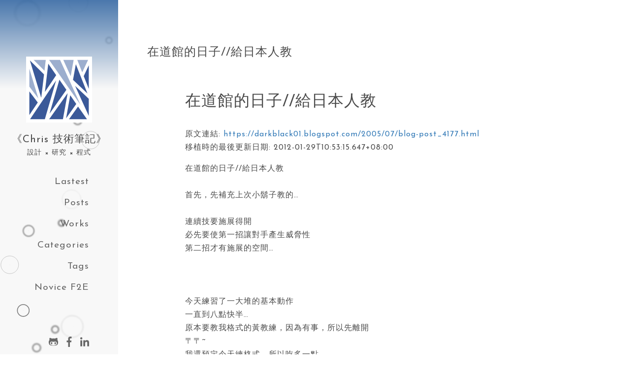

--- FILE ---
content_type: text/html; charset=utf-8
request_url: https://dwatow.github.io/2005/07-09-blogger/7533878520145693541/index.html
body_size: 2984
content:
<!DOCTYPE html>
<html lang="zh-cmn-Hans">
    <head><link rel=manifest href=/manifest.json>
  <!-- Global site tag (gtag.js) - Google Analytics -->
  <script
    async
    src="https://www.googletagmanager.com/gtag/js?id=UA-106752702-1"
  ></script>
  <script>
    window.dataLayer = window.dataLayer || [];
    function gtag() {
      dataLayer.push(arguments);
    }
    gtag("js", new Date());
    gtag("config", "UA-106752702-1");
  </script>
  <meta charset="UTF-8" />
  <meta name="viewport" content="width=device-width, initial-scale=1.0" />
  <meta http-equiv="X-UA-Compatible" content="ie=edge" />
  <meta itemprop="name" content="Chris's Blog" />
  <meta name="apple-mobile-web-app-capable" content="yes">
  <meta
    itemprop="image"
    content="https://avatars1.githubusercontent.com/u/1825852?v=3&s=460"
  />
  <link rel="canonical" href="https://dwatow.github.io/2005/07-09-blogger/7533878520145693541/"/>
  <link rel="preconnect" href="https://fonts.gstatic.com" />
  <link
    href="https://fonts.googleapis.com/css2?family=Josefin+Sans:ital,wght@0,100;0,200;0,300;0,400;0,600;0,700;1,100;1,200;1,300;1,400;1,500;1,600;1,700&display=swap"
    rel="stylesheet"
  />
  <meta name="description" content="¶在道館的日子&#x2F;&#x2F;給日本人教 原文連結: https:&#x2F;&#x2F;darkblack01.blogspot.com&#x2F;2005&#x2F;07&#x2F;blog-post_4177.html 移植時的最後更新日期: 2012-01-29T10:53:15.647+08:00 在道館的日子&#x2F;&#x2F;給日本人教首先，先補充上次小鬍子教的…連續技要施展得開必先要使第一招讓對手產生威脅性第二招才有施展的空間…今天練習了一大堆的基本動作一直">
<meta property="og:type" content="article">
<meta property="og:title" content="在道館的日子&#x2F;&#x2F;給日本人教">
<meta property="og:url" content="https://dwatow.github.io/2005/07-09-blogger/7533878520145693541/index.html">
<meta property="og:site_name" content="《Chris 技術筆記》">
<meta property="og:description" content="¶在道館的日子&#x2F;&#x2F;給日本人教 原文連結: https:&#x2F;&#x2F;darkblack01.blogspot.com&#x2F;2005&#x2F;07&#x2F;blog-post_4177.html 移植時的最後更新日期: 2012-01-29T10:53:15.647+08:00 在道館的日子&#x2F;&#x2F;給日本人教首先，先補充上次小鬍子教的…連續技要施展得開必先要使第一招讓對手產生威脅性第二招才有施展的空間…今天練習了一大堆的基本動作一直">
<meta property="og:locale" content="zh_TW">
<meta property="article:published_time" content="2005-07-08T21:58:00.000Z">
<meta property="article:modified_time" content="2022-03-05T00:42:54.136Z">
<meta property="article:author" content="Chris">
<meta property="article:tag" content="在道館的日子">
<meta name="twitter:card" content="summary">
  <title>
    在道館的日子//給日本人教 - 《Chris 技術筆記》
  </title>
  <meta
    name="viewport"
    content="width=device-width,minimum-scale=1,initial-scale=1"
  />
  <script
    defer
    src="https://cdn.bootcdn.net/ajax/libs/raphael/2.3.0/raphael.min.js"
  ></script>
  
<link rel="stylesheet" href="//cdn.jsdelivr.net/highlight.js/9.10.0/styles/github-gist.min.css">
 
<link rel="stylesheet" href="//cdnjs.cloudflare.com/ajax/libs/KaTeX/0.5.1/katex.min.css">

  
<link rel="stylesheet" href="/css/style.css">

<meta name="generator" content="Hexo 5.4.2"></head>

<body>
    <div class="Shell">
        <aside class='SideBar'>
    <canvas id="ixbg" width="100%" height="100%"></canvas>
    <section class='avatar' style="background-image: linear-gradient(to bottom, #1e5799 0%, #f8f8f8 100%)">
    </section>
    <div class='av-pic' style="background-image: url(/assets/head.svg)"></div>
    <section class='menu'>
        <div>《Chris 技術筆記》</div>
        
            <div>設計 × 研究 × 程式</div>
        
        <ul>
          
            <a href="/" class="Btn">
              <li>Lastest</li>
            </a>
          
            <a href="/archives/" class="Btn">
              <li>Posts</li>
            </a>
          
            <a href="/about/" class="Btn">
              <li>Works</li>
            </a>
          
            <a href="/categories/" class="Btn">
              <li>Categories</li>
            </a>
          
            <a href="/tags/" class="Btn">
              <li>Tags</li>
            </a>
          
            <a href="/categories/前端新手村/" class="Btn">
              <li>Novice F2E</li>
            </a>
          
        </ul>
    </section>
    <section class="media">
        
            
                <a href="https://github.com/dwatow" target="_blank">
                    <i class="fab fa-sm fa-github-alt"></i>
                </a>
            
        
            
                <a href="https://www.facebook.com/dwatow" target="_blank">
                    <i class="fab fa-sm fa-facebook-f"></i>
                </a>
            
        
            
                <a href="https://www.linkedin.com/in/chris-wang-604469107" target="_blank">
                    <i class="fab fa-sm fa-linkedin-in"></i>
                </a>
            
        
    </section>
</aside>

        <div class="container">
            <div data-pager-shell>
                <div>
  <article class='ContentView'>
    <header class='PageTitle'>
        <h1>在道館的日子//給日本人教</h1>
    </header>
    <section>
    
  <div id="toc" class="toc-article">
    <ol class="toc"><li class="toc-item toc-level-1"><a class="toc-link" href="#%E5%9C%A8%E9%81%93%E9%A4%A8%E7%9A%84%E6%97%A5%E5%AD%90-%E7%B5%A6%E6%97%A5%E6%9C%AC%E4%BA%BA%E6%95%99"><span class="toc-text">在道館的日子&#x2F;&#x2F;給日本人教</span></a></li></ol>
  </div>


    <h1 id="在道館的日子-給日本人教"><a class="header-anchor" href="#在道館的日子-給日本人教">¶</a>在道館的日子//給日本人教</h1>
<p>原文連結: <a target="_blank" rel="noopener" href="https://darkblack01.blogspot.com/2005/07/blog-post_4177.html">https://darkblack01.blogspot.com/2005/07/blog-post_4177.html</a><br>
移植時的最後更新日期: 2012-01-29T10:53:15.647+08:00</p>
<p>在道館的日子//給日本人教<br /><br />首先，先補充上次小鬍子教的…<br /><br />連續技要施展得開<br />必先要使第一招讓對手產生威脅性<br />第二招才有施展的空間…<br /><br /><br /><br />今天練習了一大堆的基本動作<br />一直到八點快半…<br />原本要教我格式的黃教練，因為有事，所以先離開<br />〒〒~<br />我還預定今天練格式，所以吃多一點<br />想不到…= =&quot;<br /><br /><br />有認識了一個大隻的男生，是小鬍子女弟子的學長（大榮）<br />她叫那個女生叫「雅芳」（同音不知道字怎麼寫）<br />他們早就認識了，只是這個男生沒有練柔道<br />最近才練…<br /><br /><br /><br />教的是掃腰^^<br />（我覺得啦）<br />而且是日本老師教的唷…</p>

    
    </section>
    
        <div class="fb-like" data-share="true" data-width="450" data-show-faces="true"></div>
        <section class='ArticleMeta'>
            <div>
                發表於&nbsp;
                <time datetime="2005-07-08T21:58:00.000Z" itemprop="datePublished">
              2005-07-09
            </time>
            </div>
            
                <div>
                    tags:
                    
  <li class="meta-text">
  { <a href="/tags/%E5%9C%A8%E9%81%93%E9%A4%A8%E7%9A%84%E6%97%A5%E5%AD%90/">在道館的日子</a> }
  </li>


                </div>
            
        </section>
    
</article>

  <section id="comment">
  <script src="https://utteranc.es/client.js" repo="dwatow/dwatow.github.io" issue-term="title" label="utteranc"
    theme="github-light" crossorigin="anonymous" async>
  </script>
</section>
</div>

                <footer>
    <div>© 2017 - 2025 Chris </div>
    <div>
    Powered by Hexo
    </div>
</footer>

            </div>
        </div>
    </div>
    <script defer src="https://use.fontawesome.com/releases/v5.0.9/js/all.js" integrity="sha384-8iPTk2s/jMVj81dnzb/iFR2sdA7u06vHJyyLlAd4snFpCl/SnyUjRrbdJsw1pGIl" crossorigin="anonymous"></script>
    
<script src="/js/ixbg/ixbg.js"></script>

    
<script src="/js/scrollTop.js"></script>

<script>if ('serviceWorker' in navigator) {
  navigator.serviceWorker.register('/sw.js?t=1748049331006')
    .then(function () {console.log('ServiceWorker Register Successfully.')})
    .catch(function (e) {console.error(e)});
}
</script><script>if ('serviceWorker' in navigator) {
  navigator.serviceWorker.register('/sw.js?t=1748049331034')
    .then(function () {console.log('ServiceWorker Register Successfully.')})
    .catch(function (e) {console.error(e)});
}
</script></body>
</html>
